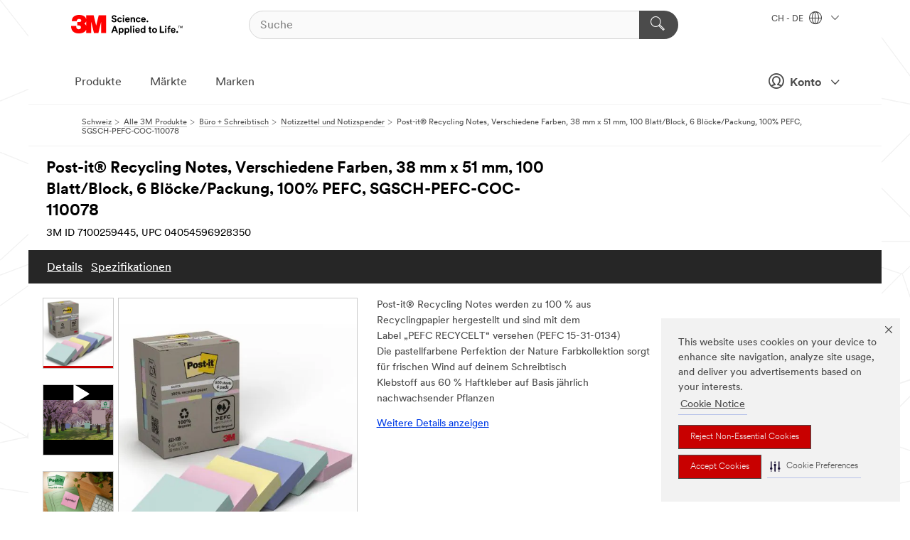

--- FILE ---
content_type: text/html; charset=UTF-8
request_url: https://www.3mschweiz.ch/3M/de_CH/p/d/v101336014/
body_size: 15936
content:
<!DOCTYPE html>
<html lang="de-CH">
 <head><meta http-equiv="X-UA-Compatible" content="IE=EDGE"><script type="text/javascript" src="https://cdn-prod.securiti.ai/consent/auto_blocking/0638aaa2-354a-44c0-a777-ea4db9f7bf8a/708a02a0-b324-47cf-859c-ce99d5d1ae68.js"></script><script>(function(){var s=document.createElement('script');s.src='https://cdn-prod.securiti.ai/consent/cookie-consent-sdk-loader.js';s.setAttribute('data-tenant-uuid', '0638aaa2-354a-44c0-a777-ea4db9f7bf8a');s.setAttribute('data-domain-uuid', '708a02a0-b324-47cf-859c-ce99d5d1ae68');s.setAttribute('data-backend-url', 'https://app.securiti.ai');s.setAttribute('data-skip-css', 'false');s.defer=true;var parent_node=document.head || document.body;parent_node.appendChild(s);})()</script><script src="https://tags.tiqcdn.com/utag/3m/redeploy-gdpr/prod/utag.sync.js"></script><script>if (typeof utag_data == 'undefined') utag_data = {};</script><style>.MMM--site-bd .mds-wrapper p{margin:0;}.mds-wrapper .mds-titleWithText_content--body p, .mds-wrapper .mds-stackableimages_container--content p, .mds-wrapper .mds-content-cards_grid_card_body .mds-font_body p, .mds-wrapper .mds-contentCTA_content--body p, .mds-wrapper .mds-accordion_content--text>p, .mds-wrapper .mds-tabs_items--content>div>p, .mds-wrapper .mds-verticaltabs_content--text>p{margin-bottom:15px;}.MMM--site-bd .mds-wrapper .mds-margin_large--bottom{margin-bottom: 20px;}.MMM--site-bd .mds-wrapper .mds-margin_large--top{margin-top: 20px;}.MMM--site-bd .mds-wrapper ol{margin:0;}.MMM--site-bd .mds-wrapper .mds-titleWithText_content--body ol, .MMM--site-bd .mds-wrapper .mds-titleWithText_content--body ul, .MMM--site-bd .mds-wrapper .mds-stackableimages_container--content ol, .MMM--site-bd .mds-wrapper .mds-stackableimages_container--content ul, .MMM--site-bd .mds-wrapper .mds-content-cards_grid_card_body .mds-font_body ol, .MMM--site-bd .mds-wrapper .mds-content-cards_grid_card_body .mds-font_body ul, .MMM--site-bd .mds-wrapper .mds-contentCTA_content--body ol, .MMM--site-bd .mds-wrapper .mds-contentCTA_content--body ul, .MMM--site-bd .mds-wrapper .mds-accordion_content--text>ol, .MMM--site-bd .mds-wrapper .mds-accordion_content--text>ul, .MMM--site-bd .mds-wrapper .mds-tabs_items--content>div>ol, .MMM--site-bd .mds-wrapper .mds-tabs_items--content>div>ul, .MMM--site-bd .mds-wrapper .mds-verticaltabs_content--text>ol, .MMM--site-bd .mds-wrapper .mds-verticaltabs_content--text>ul{padding-left: 22px;}</style>
<title>Post-it® Recycling Notes, Verschiedene Farben, 38 mm x 51 mm, 100 Blatt/Block, 6 Blöcke/Packung, 100% PEFC, SGSCH-PEFC-COC-110078 | 3M Schweiz</title>
  <meta charset="utf-8">
  <meta name="viewport" content="width=device-width, initial-scale=1.0">
<meta name="DCSext.Brand" content="Post-it">
<meta name="DCSext.Business" content="Consumer Business Group">
<meta name="DCSext.CDC" content="BJ">
<meta name="DCSext.Dimension_FUZE_Featured_Brands" content="Post-it">
<meta name="DCSext.Hierarchy" content="GPH10666">
<meta name="DCSext.SnapsPdp" content="Post-it® Recycling Notes, Verschiedene Farben, 38 mm x 51 mm, 100 Blatt/Block, 6 Blöcke/Packung, 100% PEFC, SGSCH-PEFC-COC-110078">
<meta name="DCSext.ewcd_url" content="Z6_79L2HO02KO3O10Q639V7L0A534 | Z6_79L2HO02KGK950QDQVV0FC9SE5">
<meta name="DCSext.locale" content="de_CH">
<meta name="DCSext.page" content="CORP_SNAPS_GPH_deCH">
<meta name="DCSext.platform" content="FUZE">
<meta name="DCSext.site" content="CORP_SNAPS_GPH">
<meta name="Discontinued" content="false">
<meta name="WT.cg_n" content="Product Detail Page">
<meta name="WT.dcsvid" content="">
<meta name="WT.pn_sku" content="7100259445">
<meta name="application-name" content="MMM-ext">
<meta name="baseurl" content="https://www.3mschweiz.ch/3M/de_CH/p/">
<meta name="dc_coverage" content="CH">
<meta name="description" content="Post-it® Recycling Notes werden zu 100 % aus Recyclingpapier und einem Klebstoff hergestellt, der zu 60 % aus Rohstoffen von einer jährlich nachwachsenden Pflanze besteht. Sie sind mit dem Label „PEFC RECYCELT“ versehen und stammen aus zertifizierten, erneuerbaren Quellen und nachhaltiger Forstwirtschaft.">
<meta name="entity.categoryId" content="GPH10666">
<meta name="format-detection" content="telephone=no">
<meta name="generatedBySNAPS" content="true">
<meta http-equiv="cleartype" content="on">
<meta http-equiv="format-detection" content="telephone=no">
<meta http-equiv="imagetoolbar" content="no">
<meta name="isChild" content="true">
<meta name="isParent" content="false">
<meta name="mmm_id" content="7100259445">
<meta name="mmmsite" content="CORP_SNAPS_GPH">
<meta name="og:description" content="Post-it® Recycling Notes werden zu 100 % aus Recyclingpapier und einem Klebstoff hergestellt, der zu 60 % aus Rohstoffen von einer jährlich nachwachsenden Pflanze besteht. Sie sind mit dem Label „PEFC RECYCELT“ versehen und stammen aus zertifizierten, erneuerbaren Quellen und nachhaltiger Forstwirtschaft.">
<meta name="og:image" content="https://multimedia.3m.com/mws/media/2605484J/post-it-recycled-notes-assorted-colours-38-mm-x-51-mm-100-sheets-pad-6-pads-pack-pntp.jpg">
<meta name="og:title" content="Post-it® Recycling Notes, Verschiedene Farben, 38 mm x 51 mm, 100 Blatt/Block, 6 Blöcke/Packung, 100% PEFC, SGSCH-PEFC-COC-110078">
<meta name="og:url" content="https://www.3mschweiz.ch/3M/de_CH/p/d/v101336014/">
<meta name="pageType" content="FuzeProductDetail">
<meta name="mmm:serp" content="https://www.3mschweiz.ch/3M/de_CH/p/d/v101336014/"/>
<link rel="canonical" href="https://www.3mschweiz.ch/3M/de_CH/p/d/v101336014/" /><!--  <PageMap><DataObject type="server"><Attribute name="node">fd-2 | WebSphere_Portal</Attribute>
<Attribute name="placeUniquename">CORP_SNAPS_GPH</Attribute>
<Attribute name="sitebreadcrumb">Z6_79L2HO02KGK950QDQVV0FC9SE5</Attribute>
<Attribute name="themeVersion">2025.12</Attribute>
<Attribute name="pageUniquename">CORP_SNAPS_GPH_deCH</Attribute>
</DataObject>
<DataObject type="page"><Attribute name="site">Z6_79L2HO02KO3O10Q639V7L0A534 | CORP_SNAPS_GPH</Attribute>
<Attribute name="currentpage">Z6_79L2HO02KGK950QDQVV0FC9SE5</Attribute>
<Attribute name="currentuniquename">CORP_SNAPS_GPH_deCH</Attribute>
</DataObject>
</PageMap> --><link rel="shortcut icon" type="image/ico" href="/favicon.ico" />
<link rel="apple-touch-icon-precomposed" sizes="57x57" href="/3m_theme_assets/themes/3MTheme/assets/images/unicorn/3M_Bookmark_Icon_57x57.png" />
<link rel="apple-touch-icon-precomposed" sizes="60x60" href="/3m_theme_assets/themes/3MTheme/assets/images/unicorn/3M_Bookmark_Icon_60x60.png" />
<link rel="apple-touch-icon-precomposed" sizes="72x72" href="/3m_theme_assets/themes/3MTheme/assets/images/unicorn/3M_Bookmark_Icon_72x72.png" />
<link rel="apple-touch-icon-precomposed" sizes="76x76" href="/3m_theme_assets/themes/3MTheme/assets/images/unicorn/3M_Bookmark_Icon_76x76.png" />
<link rel="apple-touch-icon-precomposed" sizes="114x114" href="/3m_theme_assets/themes/3MTheme/assets/images/unicorn/3M_Bookmark_Icon_114x114.png" />
<link rel="apple-touch-icon-precomposed" sizes="120x120" href="/3m_theme_assets/themes/3MTheme/assets/images/unicorn/3M_Bookmark_Icon_120x120.png" />
<link rel="apple-touch-icon-precomposed" sizes="144x144" href="/3m_theme_assets/themes/3MTheme/assets/images/unicorn/3M_Bookmark_Icon_144x144.png" />
<link rel="apple-touch-icon-precomposed" sizes="152x152" href="/3m_theme_assets/themes/3MTheme/assets/images/unicorn/3M_Bookmark_Icon_152x152.png" />
<link rel="apple-touch-icon-precomposed" sizes="180x180" href="/3m_theme_assets/themes/3MTheme/assets/images/unicorn/3M_Bookmark_Icon_180x180.png" />
<meta name="msapplication-TileColor" content="#ffffff" />
<meta name="msapplication-square70x70logo" content="/3m_theme_assets/themes/3MTheme/assets/images/unicorn/smalltile.png" />
<meta name="msapplication-square150x150logo" content="/3m_theme_assets/themes/3MTheme/assets/images/unicorn/mediumtile.png" />
<meta name="msapplication-wide310x150logo" content="/3m_theme_assets/themes/3MTheme/assets/images/unicorn/widetile.png" />
<meta name="msapplication-square310x310logo" content="/3m_theme_assets/themes/3MTheme/assets/images/unicorn/largetile.png" />
<link rel="stylesheet" href="/3m_theme_assets/themes/3MTheme/assets/css/build/phoenix.css?v=3.183.0" />
<link rel="stylesheet" href="/3m_theme_assets/themes/3MTheme/assets/css/unicorn-icons.css?v=3.183.0" />
<link rel="stylesheet" media="print" href="/3m_theme_assets/themes/3MTheme/assets/css/build/unicorn-print.css?v=3.183.0" />
<link rel="stylesheet" href="/3m_theme_assets/static/MDS/mammoth.css?v=3.183.0" />
<!--[if IE]><![endif]-->
<!--[if (IE 8)|(IE 7)]>
<script type="text/javascript">
document.getElementById("js-main_style").setAttribute("href", "");
</script>

<![endif]-->
<!--[if lte IE 6]><![endif]-->
<script type="text/javascript" src="/3m_theme_assets/themes/3MTheme/assets/scripts/mmmSettings.js"></script><link rel="stylesheet" href="/3m_theme_assets/themes/3MTheme/assets/css/build/gsn.css" />
<link rel="stylesheet" href="/3m_theme_assets/themes/3MTheme/assets/css/static/MyAccountDropdown/MyAccountDropdown.css" />


<script>(window.BOOMR_mq=window.BOOMR_mq||[]).push(["addVar",{"rua.upush":"false","rua.cpush":"false","rua.upre":"false","rua.cpre":"false","rua.uprl":"false","rua.cprl":"false","rua.cprf":"false","rua.trans":"","rua.cook":"false","rua.ims":"false","rua.ufprl":"false","rua.cfprl":"false","rua.isuxp":"false","rua.texp":"norulematch","rua.ceh":"false","rua.ueh":"false","rua.ieh.st":"0"}]);</script>
                              <script>!function(e){var n="https://s.go-mpulse.net/boomerang/";if("False"=="True")e.BOOMR_config=e.BOOMR_config||{},e.BOOMR_config.PageParams=e.BOOMR_config.PageParams||{},e.BOOMR_config.PageParams.pci=!0,n="https://s2.go-mpulse.net/boomerang/";if(window.BOOMR_API_key="UWRYR-C88R8-XEZDS-AZ97P-LXP2F",function(){function e(){if(!o){var e=document.createElement("script");e.id="boomr-scr-as",e.src=window.BOOMR.url,e.async=!0,i.parentNode.appendChild(e),o=!0}}function t(e){o=!0;var n,t,a,r,d=document,O=window;if(window.BOOMR.snippetMethod=e?"if":"i",t=function(e,n){var t=d.createElement("script");t.id=n||"boomr-if-as",t.src=window.BOOMR.url,BOOMR_lstart=(new Date).getTime(),e=e||d.body,e.appendChild(t)},!window.addEventListener&&window.attachEvent&&navigator.userAgent.match(/MSIE [67]\./))return window.BOOMR.snippetMethod="s",void t(i.parentNode,"boomr-async");a=document.createElement("IFRAME"),a.src="about:blank",a.title="",a.role="presentation",a.loading="eager",r=(a.frameElement||a).style,r.width=0,r.height=0,r.border=0,r.display="none",i.parentNode.appendChild(a);try{O=a.contentWindow,d=O.document.open()}catch(_){n=document.domain,a.src="javascript:var d=document.open();d.domain='"+n+"';void(0);",O=a.contentWindow,d=O.document.open()}if(n)d._boomrl=function(){this.domain=n,t()},d.write("<bo"+"dy onload='document._boomrl();'>");else if(O._boomrl=function(){t()},O.addEventListener)O.addEventListener("load",O._boomrl,!1);else if(O.attachEvent)O.attachEvent("onload",O._boomrl);d.close()}function a(e){window.BOOMR_onload=e&&e.timeStamp||(new Date).getTime()}if(!window.BOOMR||!window.BOOMR.version&&!window.BOOMR.snippetExecuted){window.BOOMR=window.BOOMR||{},window.BOOMR.snippetStart=(new Date).getTime(),window.BOOMR.snippetExecuted=!0,window.BOOMR.snippetVersion=12,window.BOOMR.url=n+"UWRYR-C88R8-XEZDS-AZ97P-LXP2F";var i=document.currentScript||document.getElementsByTagName("script")[0],o=!1,r=document.createElement("link");if(r.relList&&"function"==typeof r.relList.supports&&r.relList.supports("preload")&&"as"in r)window.BOOMR.snippetMethod="p",r.href=window.BOOMR.url,r.rel="preload",r.as="script",r.addEventListener("load",e),r.addEventListener("error",function(){t(!0)}),setTimeout(function(){if(!o)t(!0)},3e3),BOOMR_lstart=(new Date).getTime(),i.parentNode.appendChild(r);else t(!1);if(window.addEventListener)window.addEventListener("load",a,!1);else if(window.attachEvent)window.attachEvent("onload",a)}}(),"".length>0)if(e&&"performance"in e&&e.performance&&"function"==typeof e.performance.setResourceTimingBufferSize)e.performance.setResourceTimingBufferSize();!function(){if(BOOMR=e.BOOMR||{},BOOMR.plugins=BOOMR.plugins||{},!BOOMR.plugins.AK){var n=""=="true"?1:0,t="",a="aogpm7qxyzh3s2lms25a-f-e0ca0b4f1-clientnsv4-s.akamaihd.net",i="false"=="true"?2:1,o={"ak.v":"39","ak.cp":"832420","ak.ai":parseInt("281472",10),"ak.ol":"0","ak.cr":8,"ak.ipv":4,"ak.proto":"h2","ak.rid":"772acf3f","ak.r":47376,"ak.a2":n,"ak.m":"dscx","ak.n":"essl","ak.bpcip":"3.140.246.0","ak.cport":56398,"ak.gh":"23.200.85.101","ak.quicv":"","ak.tlsv":"tls1.3","ak.0rtt":"","ak.0rtt.ed":"","ak.csrc":"-","ak.acc":"","ak.t":"1768724154","ak.ak":"hOBiQwZUYzCg5VSAfCLimQ==s2mjR37qxXvHQVqstEYRKQdSUculC+XAWQ0QkFSYCMHgJC4eigW4Ge3Qldk6UaGYqxo335SKc9qo3uQXM+UUvBsNahEhGFtIwMA+CQ5Epf/dwliUGEZCmIx8ApzzpcJqsCJluDW/1N7F2rG/iQFlCV7ZTH6GMsG+Ih34J//jYqasUG2Cor785x3UDEkugFHrtNGrqa7Dh+2MH8FM1kbdOFgxrIeR9iDYhA7YZwy/HSoqSsFYmjY3BcOD0l9I873TRPqJI8vI3HxeMyclUzMZPflUItPS2hjPEnOQs93NhFjHvOb6WMJiQoFLaq2PbEd5Zl5dwqYTG19D4yR9AEco8q748vBEXUjh9d3IYXpP0EBXWqDWaebHh1bM8A6clqrhtmSq1MseRThDqtYKQRTGAHkr4w+u/2bQ2DSOc9qM60M=","ak.pv":"279","ak.dpoabenc":"","ak.tf":i};if(""!==t)o["ak.ruds"]=t;var r={i:!1,av:function(n){var t="http.initiator";if(n&&(!n[t]||"spa_hard"===n[t]))o["ak.feo"]=void 0!==e.aFeoApplied?1:0,BOOMR.addVar(o)},rv:function(){var e=["ak.bpcip","ak.cport","ak.cr","ak.csrc","ak.gh","ak.ipv","ak.m","ak.n","ak.ol","ak.proto","ak.quicv","ak.tlsv","ak.0rtt","ak.0rtt.ed","ak.r","ak.acc","ak.t","ak.tf"];BOOMR.removeVar(e)}};BOOMR.plugins.AK={akVars:o,akDNSPreFetchDomain:a,init:function(){if(!r.i){var e=BOOMR.subscribe;e("before_beacon",r.av,null,null),e("onbeacon",r.rv,null,null),r.i=!0}return this},is_complete:function(){return!0}}}}()}(window);</script></head>
<body class="MMM--bodyContain MMM--body_1440"><div class="MMM--skipMenu" id="top"><ul class="MMM--skipList"><li><a href="#js-gsnMenu">Wechseln zur CH Navigation</a></li><li><a href="#ssnMenu">Wechseln zur CORP_SNAPS_GPH Navigation</a></li><li><a href="#pageContent">Zum Seiteninhalt</a></li><li><a href="#js-searchBar">Zur Suche</a></li><li><a href="#help--links">Zum Kontakt</a></li><li><a href="/3M/de_CH/unternehmen-alpine/site-map/">Zur Sitemap</a></li></ul>
</div>

    <div id="js-bodyWrapper" class="MMM--themeWrapper">
        <div class="m-dropdown-list_overlay"></div>
    <nav class="m-nav">      
      <div class="is-header_container h-fitWidth m-header_container">
        <div class="m-header">          
          <a href="/3M/de_CH/unternehmen-alpine/" aria-label="3M Logo - Opens in a new window" class="is-3MLogo m-header_logo l-smallMarginRight h-linkNoUnderline l-centerVertically" title="3M in der Schweiz">
            <img class="h-onDesktop m-header_logoImg" src="/3m_theme_assets/themes/3MTheme/assets/images/unicorn/Logo.svg" alt="3M Logo" />
            <img class="h-notOnDesktop l-img" src="/3m_theme_assets/themes/3MTheme/assets/images/unicorn/Logo_mobile.png" alt="3M Logo" />
          </a>                          

          

<div class="m-header_search l-smallMarginRight">
  <form class="h-fitHeight" id="typeahead-root" action="/3M/de_CH/p/">
    <input id="js-searchBar" class="m-header_searchbar h-fitWidth h-fitHeight l-centerVertically is-searchbar" name="Ntt" type="search" placeholder="Suche" aria-label="Suche">
    <button class="m-header_searchbutton" type="submit" value="Suche" aria-label="Suche">
      <i class="MMM--icn MMM--icn_search color--white"></i>
    </button>
  </form>
</div>


          <div style="display: inline-block" class="h-notOnDesktop">
            <div class="m-header_menu l-centerVertically h-notOnDesktop">
              <a href="#" class="h-linkNoUnderline link--dark is-header_menuLink is-collapsed m-header_menuLink" aria-haspopup="true" aria-controls="navOptions" aria-label="Öffnen Sie die Navigation" data-openlabel="Öffnen Sie die Navigation" data-closelabel="Schliessen">
                <i class="MMM--icn MMM--icn_hamburgerMenu is-header_menuIcon m-header_menuIcn"></i>
              </a>
              <i class="MMM--icn MMM--icn_close link--dark m-header_hiddenIcn m-header_menuIcn"></i>
            </div>
          </div>
          <div class="m-header--fix"></div>
        </div>
                
        
        <div class="m-header-madbar h-notOnDesktop">
          <div class="MAD-Bar">
            <div class="m-account mad-section">
              
              <a href="#" role="button" class="m-btn m-btn--free font--size m-navbar_loginBtn m-navbar_profileBtn link--dark is-header_madSI is-closed is-signInToggle" target="_self">
                <i class="MMM--icn MMM--icn_userHollow large-icn"></i>
                Konto
                <i class="MMM--icn MMM--icn_down_arrow mad-barSI-arrow"></i>
              </a>
              
            </div>
          </div>
        </div>
                
        <div class="m-header_overlay"></div>
        
        <!-- Profile Management Pop-Up -->
              <div class="m-navbar m-navbar-noStyle">
               <div class=" is-signInPopUp h-hidden">
                <div class="m-navbar_signInPopup font--standard mad-menu-container" aria-modal="true">                           
                  
                  <div class="signIn-linkBox">
                    <a href="https://order.3m.com/store/bComSwitzerlandSite/de_CH/login">Bei 3M bCom anmelden</a>
                  </div>
                </div> 
               </div> 
              </div>            
            

        <div class="is-dropdown h-hidden m-navbar_container">
          <div class="m-navbar_overlay h-fitHeight h-notOnMobile is-overlay h-notOnDesktop"></div>
          <div class="m-navbar">
            <div class="m-navbar_level-1 js-navbar_level-1">

              
	          <div class="m-navbar_login m-navbar_loginProfile h-notOnMobile h-notOnTablet h-onDesktop">
              <div class="mad-section">
                <a href="#" class="m-btn m-btn--free font--size m-navbar_loginBtn m-navbar_signInBtn link--dark is-signInToggle is-header_madDesktopSI">
                  <i class="MMM--icn MMM--icn_userHollow l-centerVertically large-icn" style="padding-left: 10px; font-weight: bold;"></i>
                  Konto
                  <i class="MMM--icn mad-barSI-arrow MMM--icn_down_arrow" style="padding-left: 10px; font-size: 11px;"></i>
                </a>
              </div>
            </div>
 
              <div class="m-navbar_localization l-centerVertically">
                <a href="#" class="link--dark l-centerVertically is-localeToggle">CH - DE
                  <i class="MMM--icn MMM--icn_localizationGlobe l-centerVertically m-navbar_localGlobe" style="padding-left: 5px;"></i>
                  <i class="MMM--icn MMM--icn_down_arrow h-onDesktop" style="padding-left: 10px; font-size: 11px;"></i></a>
              </div>
              <div id="js-gsnMenu" class="m-navbar_nav">

                
<ul id="navOptions" role="menubar">
<li class="m-navbar_listItem">
        <a href="#" id="navbar_link-products" class="is-navbar_link m-navbar_link" aria-haspopup="true" aria-expanded="false">Produkte</a>
      </li><li class="m-navbar_listItem">
        <a href="#" id="navbar_link-industries" class="is-navbar_link m-navbar_link" aria-haspopup="true" aria-expanded="false">Märkte</a>
      </li><li class="m-navbar_listItem">
          <a href="/3M/de_CH/unternehmen-alpine/our-brands/" class="m-navbar_link">Marken</a>
        </li>
        
</ul>
<div class="m-navbar_localOverlay is-localePopUp h-hidden">
  <div class="m-navbar_localPopup m-navbar_popup font--standard" aria-modal="true" role="dialog" aria-label="language switcher dialog">
    <button
      class="m-navbar-localClose m-btn--close color--silver is-close h-notOnDesktop"
      aria-label="Schliessen"><i class="MMM--icn MMM--icn_close"></i></button>
    <div class="font--standard m-navbar_popupTitle">3M in der Schweiz</div>
    <form>
      <div class="font--standard m-navbar_popupOptions"><input type="radio" name="locale" value="/3M/de_CH/p/" id="locale-ch-de" class="m-radioInput" checked>
      	    <label class="m-radioInput_label" for="locale-ch-de">Deutsch - DE</label><br><input type="radio" name="locale" value="https://www.3msuisse.ch/3M/fr_CH/p/" id="locale-ch-fr" class="m-radioInput">
      	    <label class="m-radioInput_label" for="locale-ch-fr">Fran&ccedil;ais - FR</label><br></div>
      <a href="https://www.3m.com/3M/en_US/select-location/" aria-label="Change 3M Location" class="link">Change 3M Location</a>
      <button type="submit" value="Einreichen" class="m-btn m-btn--red m-navbar_localeSave is-saveLocale">Speichern</button>
    </form>
  </div>
  <div class="m-overlay h-onDesktop is-close"></div>
</div>
              </div>
            </div>

            <div class="m-dropdown-list js-navbar_level-2">

              <!-- Dropdown Lists Header -->
<div class="m-dropdown-list_header">
  <button class="m-dropdown-list_backBtn js-dropdown-list_backBtn">
    <i class="MMM--icn MMM--icn_lt2"></i>
  </button>
  <div class="m-dropdown-list_title">
<label id="dropdown-list_products-title">Produkte</label>
      <label id="dropdown-list_industries-title">Märkte</label>
      
  </div>
</div><!-- End of the dropdown list header --><ul id="products-list" class="l-dropdown-list_container" role="menu" aria-hidden="true"><li class="l-dropdown-list" role="menuitem">
      <a href="/3M/de_CH/p/c/advanced-materials/" aria-label="Advanced Materials" class="isInside MMM--basicLink">
        Advanced Materials
      </a>
    </li><li class="l-dropdown-list" role="menuitem">
      <a href="/3M/de_CH/p/c/automobil/" aria-label="Auto- und Montageteile" class="isInside MMM--basicLink">
        Auto- und Montageteile
      </a>
    </li><li class="l-dropdown-list" role="menuitem">
      <a href="/3M/de_CH/p/c/beschichtungen/" aria-label="Beschichtungen" class="isInside MMM--basicLink">
        Beschichtungen
      </a>
    </li><li class="l-dropdown-list" role="menuitem">
      <a href="/3M/de_CH/p/c/beschilderung-und-kennzeichnung/" aria-label="Beschilderung und Kennzeichnung" class="isInside MMM--basicLink">
        Beschilderung und Kennzeichnung
      </a>
    </li><li class="l-dropdown-list" role="menuitem">
      <a href="/3M/de_CH/p/c/buro-schreibtisch/" aria-label="Büro + Schreibtisch" class="isInside MMM--basicLink">
        Büro + Schreibtisch
      </a>
    </li><li class="l-dropdown-list" role="menuitem">
      <a href="/3M/de_CH/p/c/elektrisches-zubehor/" aria-label="Elektrisches Zubehör" class="isInside MMM--basicLink">
        Elektrisches Zubehör
      </a>
    </li><li class="l-dropdown-list" role="menuitem">
      <a href="/3M/de_CH/p/c/elektronikbauteile/" aria-label="Elektronikbauteile" class="isInside MMM--basicLink">
        Elektronikbauteile
      </a>
    </li><li class="l-dropdown-list" role="menuitem">
      <a href="/3M/de_CH/p/c/etiketten/" aria-label="Etiketten" class="isInside MMM--basicLink">
        Etiketten
      </a>
    </li><li class="l-dropdown-list" role="menuitem">
      <a href="/3M/de_CH/p/c/folien/" aria-label="Folien" class="isInside MMM--basicLink">
        Folien
      </a>
    </li><li class="l-dropdown-list" role="menuitem">
      <a href="/3M/de_CH/p/c/haushalt/" aria-label="Haushalt" class="isInside MMM--basicLink">
        Haushalt
      </a>
    </li><li class="l-dropdown-list" role="menuitem">
      <a href="/3M/de_CH/p/c/isolation/" aria-label="Isolation" class="isInside MMM--basicLink">
        Isolation
      </a>
    </li><li class="l-dropdown-list" role="menuitem">
      <a href="/3M/de_CH/p/c/klebebander/" aria-label="Klebebänder" class="isInside MMM--basicLink">
        Klebebänder
      </a>
    </li><li class="l-dropdown-list" role="menuitem">
      <a href="/3M/de_CH/p/c/klebstoffe/" aria-label="Klebestoffe, Dichtmassen und Füllstoffe" class="isInside MMM--basicLink">
        Klebestoffe, Dichtmassen und Füllstoffe
      </a>
    </li><li class="l-dropdown-list" role="menuitem">
      <a href="/3M/de_CH/p/c/medizinisch/" aria-label="Medizinisch" class="isInside MMM--basicLink">
        Medizinisch
      </a>
    </li><li class="l-dropdown-list" role="menuitem">
      <a href="/3M/de_CH/p/c/personliche-schutzausrustung/" aria-label="Persönliche Schutzausrüstung" class="isInside MMM--basicLink">
        Persönliche Schutzausrüstung
      </a>
    </li><li class="l-dropdown-list" role="menuitem">
      <a href="/3M/de_CH/p/c/prozesshilfen-applikationshilfen/" aria-label="Prozesshilfen &amp; Applikationshilfen" class="isInside MMM--basicLink">
        Prozesshilfen &amp; Applikationshilfen
      </a>
    </li><li class="l-dropdown-list" role="menuitem">
      <a href="/3M/de_CH/p/c/reinigungszubehor/" aria-label="Reinigungszubehör" class="isInside MMM--basicLink">
        Reinigungszubehör
      </a>
    </li><li class="l-dropdown-list" role="menuitem">
      <a href="/3M/de_CH/p/c/schleifmittel/" aria-label="Schleifmittel" class="isInside MMM--basicLink">
        Schleifmittel
      </a>
    </li><li class="l-dropdown-list" role="menuitem">
      <a href="/3M/de_CH/p/c/schleifpasten-und-polituren/" aria-label="Schleifpasten und Polituren" class="isInside MMM--basicLink">
        Schleifpasten und Polituren
      </a>
    </li><li class="l-dropdown-list" role="menuitem">
      <a href="/3M/de_CH/p/c/schmiermittel/" aria-label="Schmiermittel" class="isInside MMM--basicLink">
        Schmiermittel
      </a>
    </li><li class="l-dropdown-list_last-item" role="menuitem"><a class="l-dropdown-list_view-all-products" href="/3M/de_CH/p/">Alle Produkte anzeigen</a>     
      <button class="m-btn js-backtoTopBtn">
        <i class="MMM--icn MMM--icn_arrowUp"></i>
      </button>
    </li></ul>
<ul id="industries-list" class="l-dropdown-list_container" role="menu" aria-hidden="true"><li class="l-dropdown-list" role="menuitem">
      <a href="/3M/de_CH/architektur-bau-alpine/" aria-label="Architektur und Bau" class="MMM--basicLink">
        Architektur und Bau
      </a>
    </li><li class="l-dropdown-list" role="menuitem">
      <a href="/3M/de_CH/elektronik-alpine/" aria-label="Elektronik" class="MMM--basicLink">
        Elektronik
      </a>
    </li><li class="l-dropdown-list" role="menuitem">
      <a href="/3M/de_CH/energie-alpine/" aria-label="Energie" class="MMM--basicLink">
        Energie
      </a>
    </li><li class="l-dropdown-list" role="menuitem">
      <a href="/3M/de_CH/gewerbe-handel-alpine/" aria-label="Gewerbe und Handel" class="MMM--basicLink">
        Gewerbe und Handel
      </a>
    </li><li class="l-dropdown-list" role="menuitem">
      <a href="/3M/de_CH/privatkunden-alpine/" aria-label="Produkte für den Privatkunden" class="MMM--basicLink">
        Produkte für den Privatkunden
      </a>
    </li><li class="l-dropdown-list" role="menuitem">
      <a href="/3M/de_CH/produktion-verarbeitung-alpine/" aria-label="Produktion und Verarbeitung" class="MMM--basicLink">
        Produktion und Verarbeitung
      </a>
    </li><li class="l-dropdown-list" role="menuitem">
      <a href="/3M/de_CH/sicherheit-alpine/" aria-label="Sicherheit" class="MMM--basicLink">
        Sicherheit
      </a>
    </li><li class="l-dropdown-list" role="menuitem">
      <a href="/3M/de_CH/transport-verkehr-alpine/" aria-label="Transport und Verkehr" class="MMM--basicLink">
        Transport und Verkehr
      </a>
    </li><li class="l-dropdown-list" role="menuitem">
      <a href="/3M/de_CH/automotive-alpine/" aria-label="Transportindustrie" class="MMM--basicLink">
        Transportindustrie
      </a>
    </li><div class="l-dropdown-list_industries-image">
      <img class="img img_stretch mix-MMM--img_fancy" src="https://multimedia.3m.com/mws/media/1812021O/industry-feature-image.png" alt="Ein Autofabrikarbeiter, der die Autoproduktionslinie inspiziert.">
      <p>Bei 3M entdecken und innovieren wir in nahezu jeder Branche, um Probleme auf der ganzen Welt zu lösen.</p>
    </div></ul>


            </div>            
          </div>
        </div>
      </div>
    </nav>
    <div class="m-navbar_profileOverlay is-profileToggle is-close h-hidden"></div>
    <div class="m-navbar_signInOverlay m-overlay is-signInToggle is-close h-hidden"></div>
<div class="MMM--site-bd">
  <div class="MMM--grids" id="pageContent">
  <div class="MMM--siteNav">
  <div class="MMM--breadcrumbs_theme">
  <ol class="MMM--breadcrumbs-list" itemscope itemtype="https://schema.org/BreadcrumbList"><li itemprop="itemListElement" itemscope itemtype="https://schema.org/ListItem"><a href="/3M/de_CH/unternehmen-alpine/" itemprop="item"><span itemprop="name">Schweiz</span></a><i class="MMM--icn MMM--icn_breadcrumb"></i>
          <meta itemprop="position" content="1" /></li><li itemprop="itemListElement" itemscope itemtype="https://schema.org/ListItem"><a href="/3M/de_CH/p/" itemprop="item"><span itemprop="name">Alle 3M Produkte</span></a><i class="MMM--icn MMM--icn_breadcrumb"></i>
          <meta itemprop="position" content="2" /></li><li itemprop="itemListElement" itemscope itemtype="https://schema.org/ListItem"><a href="https://www.3mschweiz.ch/3M/de_CH/p/c/buro-schreibtisch/" itemprop="item"><span itemprop="name">Büro + Schreibtisch</span></a><i class="MMM--icn MMM--icn_breadcrumb"></i>
          <meta itemprop="position" content="3" /></li><li itemprop="itemListElement" itemscope itemtype="https://schema.org/ListItem"><a href="https://www.3mschweiz.ch/3M/de_CH/p/c/buro-schreibtisch/notizzettel-und-notizspender/" itemprop="item"><span itemprop="name">Notizzettel und Notizspender</span></a><i class="MMM--icn MMM--icn_breadcrumb"></i>
          <meta itemprop="position" content="4" /></li><li itemprop="itemListElement" itemscope itemtype="https://schema.org/ListItem"><span itemprop="name">Post-it® Recycling Notes, Verschiedene Farben, 38 mm x 51 mm, 100 Blatt/Block, 6 Blöcke/Packung, 100% PEFC, SGSCH-PEFC-COC-110078</span><link itemprop="url" href="#"><meta itemprop="position" content="5" /></li></ol>
  
</div>

        </div><div class="hiddenWidgetsDiv">
	<!-- widgets in this container are hidden in the UI by default -->
	<div class='component-container ibmDndRow hiddenWidgetsContainer id-Z7_79L2HO02KGK950QDQVV0FC9SU2' name='ibmHiddenWidgets' ></div><div style="clear:both"></div>
</div>

<div class="MMM--grids">
  <div class='component-container MMM--grids-col_single MMM--grids-col ibmDndColumn id-Z7_79L2HO02KGK950QDQVV0FC9SU6' name='ibmMainContainer' ><div class='component-control id-Z7_79L2HO02KO9AD0QDBSENAGK946' ><span id="Z7_79L2HO02KO9AD0QDBSENAGK946"></span><html><head><meta name="viewport" content="width=device-width"/><script>window.__INITIAL_DATA = {"isParent":false,"productDetails":{"hasMoreOptions":false,"imageUrl":"https://multimedia.3m.com/mws/media/2605484J/post-it-recycled-notes-assorted-colours-38-mm-x-51-mm-100-sheets-pad-6-pads-pack-pntp.jpg","altText":"post-it-notes-100-recycled-653-1gb-pntp.tif","name":"Post-it® Recycling Notes, Verschiedene Farben, 38 mm x 51 mm, 100 Blatt/Block, 6 Blöcke/Packung, 100% PEFC, SGSCH-PEFC-COC-110078","stockNumber":"7100259445","originalMmmid":"7100259445","previousStockNumber":"UU011488523","upc":"04054596928350","catalogNumber":"653-1GB","shortDescription":"Post-it® Recycling Notes werden zu 100 % aus Recyclingpapier und einem Klebstoff hergestellt, der zu 60 % aus Rohstoffen von einer jährlich nachwachsenden Pflanze besteht. Sie sind mit dem Label „PEFC RECYCELT“ versehen und stammen aus zertifizierten, erneuerbaren Quellen und nachhaltiger Forstwirtschaft.","longDescription":"[base64]","divisionName":"Consumer Business Group","divisionCode":"BJ","childrenUpc":["4054596928367","4054596928343","04054596928343","4054596928350","04054596928367"],"categoryId":"GPH10666","industryId":"","canonical":"https://www.3mschweiz.ch/3M/de_CH/p/d/v101336014/","owningSiteUniqueName":["CORP_FUZEExp_ALP"],"discontinued":false},"benefits":["Post-it® Recycling Notes werden zu 100 % aus Recyclingpapier hergestellt und sind mit dem Label „PEFC RECYCELT“ versehen (PEFC 15-31-0134)","Die pastellfarbene Perfektion der Nature Farbkollektion sorgt für frischen Wind auf deinem Schreibtisch","Klebstoff aus 60 % Haftkleber auf Basis jährlich nachwachsender Pflanzen","Nach dem Öffnen kannst du die Vorratspackung zur Aufbewahrung der Haftnotizen verwenden","Lade die kostenlose Post-it® App herunter, um deine Arbeit sofort aufzuzeichnen, zu speichern und deine Notizen direkt mit deinem Team zu teilen"],"classificationAttributes":[{"label":"Abroller","identifier":"ntbb9911gq","values":["Nein"],"assignment":"techspec"},{"label":"Blatt pro Block","identifier":"attrg112","values":["100 "],"assignment":"marketing"},{"label":"Ecolabel 1","identifier":"n1ry9jj8kxskho","values":["PEFC"],"assignment":"marketing"},{"label":"Ecolabel 1 Lizenznr","identifier":"n521x3qhek971","values":["15-31-0134"],"assignment":"marketing"},{"label":"Form","identifier":"da_7kb1s6pn16","values":["rechteckig"],"assignment":"techspec"},{"label":"Genehmigte Umweltmarketingaussage (EMC)","identifier":"attrh1390","values":["Post-it® Recycling Notes werden zu 100 % aus Recyclingpapier und einem Klebstoff hergestellt, der zu 60 % aus Rohstoffen von einer jährlich nachwachsenden Pflanze besteht. Sie sind mit dem Label „PEFC RECYCELT“ versehen und stammen aus zertifizierten, erneuerbaren Quellen und nachhaltiger Forstwirtschaft."],"assignment":"regulatory"},{"label":"Gesamtbreite (metrisch)","identifier":"attrh776","values":["38 mm"],"assignment":"techspec_dimensions"},{"label":"Gesamtlänge (metrisch)","identifier":"attrh778","values":["51 mm"],"assignment":"techspec_dimensions"},{"label":"Katalognummer","identifier":"attrr14","values":["653-1GB"],"assignment":"marketing"},{"label":"Liniert","identifier":"ld8p79k704","values":["Nein"],"assignment":"techspec"},{"label":"Marken","identifier":"brand0","values":["Post-it®"]},{"label":"Material","identifier":"gsgkfcr6qh","values":["Recycling-Papier"],"assignment":"techspec"},{"label":"Nennmaß (Metrisch)","identifier":"attrh1466","values":["38.0 mm X 51.0 mm"],"assignment":"techspec_dimensions"},{"label":"Packungsinhalt","identifier":"pcm4ckn55x","values":["6 Blöcke/Packung"],"assignment":"packaging"},{"label":"Produktfarbe","identifier":"attra1798","values":["Pink","Gelb","grün","blau"],"assignment":"techspec"},{"label":"Produkttyp","identifier":"f6kktw629s","values":["Recycling Notes"],"assignment":"techspec"},{"label":"Umweltfreundliche Merkmale","identifier":"attra1582","values":["SGSCH-PEFC-COC-110078"],"assignment":"techspec"}],"breadCrumb":[{"value":"Alle Produkte","removeUrl":"https://www.3mschweiz.ch/3M/de_CH/p/","gphId":"GPH19999"},{"value":"Büro + Schreibtisch","removeUrl":"https://www.3mschweiz.ch/3M/de_CH/p/c/buro-schreibtisch/","gphId":"GPH10005"},{"value":"Notizzettel und Notizspender","removeUrl":"https://www.3mschweiz.ch/3M/de_CH/p/c/buro-schreibtisch/notizzettel-und-notizspender/","gphId":"GPH10666"},{"value":"Post-it® Recycling Notes, Verschiedene Farben, 38 mm x 51 mm, 100 Blatt/Block, 6 Blöcke/Packung, 100% PEFC, SGSCH-PEFC-COC-110078"}],"media":[{"url":"https://multimedia.3m.com/mws/media/2605484J/post-it-recycled-notes-assorted-colours-38-mm-x-51-mm-100-sheets-pad-6-pads-pack-pntp.jpg","altText":"post-it-notes-100-recycled-653-1gb-pntp.tif","usageCode":"main_image"},{"usageCode":"video","videoPlayerListId":"1849395318849321973","videoPlayerId":"3259523391001","videoPlayerType":"Playlist"},{"url":"https://multimedia.3m.com/mws/media/2012797J/J.jpg","urlPattern":"https://multimedia.3m.com/mws/media/2012797<R>/J.jpg","mimeType":"image/jpeg","altText":"Post-it-Recycled-Color-Notes-X-wrapped-Enhanced-Application-Image-de-DE-01_R1.jpg","usageCode":"8","dmrId":"2012797"},{"url":"https://multimedia.3m.com/mws/media/2012809J/J.jpg","urlPattern":"https://multimedia.3m.com/mws/media/2012809<R>/J.jpg","mimeType":"image/jpeg","altText":"Post-it-Recycled-Color-Notes-X-wrapped-Enhanced-Application-Image-de-DE-03_R1.jpg","usageCode":"8","dmrId":"2012809"}],"mediaMore":true,"moreOptions":{"baseId":"7100259445","terminalCategory":"GPH10666","totalSelected":1,"childHasCcSubId":false,"displayTable":false},"mediaOffset":2,"mediaMoreCount":11,"ctaInfo":{"ccSubId":"1470","ccTemplatedID":"emjo9gg796_7541ec30-33d4-11eb-987a-25087ad49e2c103"},"replacement":{"discontinued":false,"is_product_new":false},"keywords":[],"translations":{"play":"Wiedergabe","viewBuyingOptions":"Kaufoptionen anzeigen","techDataSheet":"Technisches Datenblatt","clearAll":"Alle löschen","chatUnavailable":"Chat ist nicht verfügbar","plusXMore":"+ # weitere","userInstructions":"Gebrauchsanleitung","price":"Preis","faq":"Hilfe","options":"Optionen","whereToBuy":"Bezugsquellen","legalDisclaimer":"Rechtliche Hinweise","viewLegalDisclaimer":"Rechtliche Hinweise anzeigen","productOptions":"Produktoptionen","clickTapZoom":"Zum Vergrößern klicken oder tippen","replacedBy":"Ersetzt durch","upc":"UPC","hoverImageZoom":"Zum Vergrößern Mauszeiger über das Bild bewegen","thankYouMessage":"Our Goal is to respond to your request within 24 hours. Some questions, however, may need further investigation to provide you with appropriate response.","viewMoreDetails":"Weitere Details anzeigen","notApplicable":"Unzutreffend","productNameID":"Produktname und IDs","recentlyViewed":"Zuletzt angesehen","supportDescription":"Benötigen Sie Hilfe bei der Auswahl des richtigen Produkts für Ihre Anwendung? Kontaktieren Sie uns, wenn Sie Rat zu Produkten, Techniken oder Anwendungen benötigen oder mit einem technischen Spezialisten von 3M zusammenarbeiten möchten {#}","showMore":"Mehr anzeigen","frequentBoughtTogether":"Häufig zusammen gekauft","emailRequired":"Enter your email address","allResults":"Alle Ergebnisse","lastName":"Last name (optional)","dragSpin":"Zum Drehen ziehen","stockNumber":"Bestandsnummer#","loveToHearFeedback":"Wir würden uns freuen, von Ihnen zu hören. Bitte geben Sie uns Feedback, da wir stets darin bemüht sind, unsere Erfahrungen zu verbessern. ","dimensionsClassifications":"Abmessungen und Klassifikationen ","disclaimerURL":"https://www.3m.com/3M/en_US/company-us/privacy-policy/","nsn":"NSN","availability":"Verfügbarkeit","matching":"passend","products":"Produkte","customerReviews":"Kundenbewertungen","disclaimerOpening":"The information you provide on this Contact Us form will be used to respond to your request and as further described in our","pageTop":"Zum Seitenanfang","close":"Schließen","product":"Produkt","more":"Mehr","messageUsHeader":"Ihre Nachricht an uns","change":"Ändern","viewAllProductOptions":"Alle X Produktoptionen anzeigen","highlights":"Eigenschaften","safetyDataSheet":"Sicherheitsdatenblatt","specificationsAlternate":"Typische Eigenschaften","emailAddressRetype":"Retype your email address","frequentlyViewedResources":"Häufig angezeigte Ressourcen","partNumber":"Artikelnummer","selectProductOptionsForIDs":"Produktoptionen für IDs auswählen","open":"Öffnen","invalidEmailAddress":"Ungültige E-Mail-Adresse","country":"3M Schweiz","thankYouHeader":"Thank you for contacting 3M","documentNumber":"Document Number","relatedProducts":"Ähnliche Produkte","threeSixtySpin":"360","specifications":"Spezifikationen","closeSection":"Diesen Abschnitt schließen","emailAddress":"Email address","similarProducts":"Ähnliche Produkte","emailAddressFailure":"Email addresses do not match","reviews":"Bewertungen","learnWTB":"Bezugsquellen","supportTitle":"Setzen Sie sich mit uns in Verbindung. Wir sind hier, um zu helfen.","details":"Details","all":"All","frequentlyBoughtTogetherTemp":"Häufig zusammen gekauft","messageUsIntro":"We welcome your questions and comments about 3M Products and only use the information you provide to respond to your message.","loadMore":"Mehr Inhalte laden","less":"Weniger","productNumber":"3M Produktnummer","done":"Done","selectOptionsTooltip":"Produktoptionen auswählen ","firstName":"First name (optional)","requiredProductsZone":"Benötigte Produkte","helpMakeBetter":"Helfen Sie uns dabei, unsere Website zu verbessern","optionsAvailable":"Verfügbare Optionen","support":"Support","viewAllResources":"Alle Ressourcen anzeigen","next":"Weiter","submit":"Submit","disclaimerClosing":"Please be aware that this information (including the original and the subsequent reply) may be transferred to a server located in the U.S. for metrics and storage. If you do not consent to this use of your personal information, please do not use the Contact Us system.","chatLive":"Chat ist live","priceList":"Preisliste","wtbUnavailable":"No distributors available","messageDetails":"Please be as detailed as possible:","of":"von","showingOfProducts":"X von X Produkten werden angezeigt","suggestedApplications":"Vorgeschlagene Anwendungen","relatedProductsTemp":"Verwandte Produkte","changeOptions":"Optionen ändern","ajaxError":"AJAX error","resources":"Dokumente","discontinued":"Nicht mehr lieferbar","message":"Message","sendFeedback":"Feedback senden","messageRequired":"Please provide a message.","disclaimerPunctuation":".","disclaimerLinkText":"Internet Privacy Policy","currentProduct":"Aktuelles Produkt"},"highlightRichContent":false,"disableRichContent":false,"richContent":{},"disclaimerInfo":{},"displayController":{"showReviews":false,"showSupport":false,"showDetails":true,"showResources":false,"showRequiredProducts":false,"relatedProducts":false,"showDisclaimerInfo":false,"similarProducts":false,"classificationAttributes":true},"secondaryPageTitle":"","primaryPageTitle":"Post-it® Recycling Notes, Verschiedene Farben, 38 mm x 51 mm, 100 Blatt/Block, 6 Blöcke/Packung, 100% PEFC, SGSCH-PEFC-COC-110078","canonicalUrl":"https://www.3mschweiz.ch/3M/de_CH/p/d/v101336014/","locale":"de_CH","uniqueName":"CORP_SNAPS_GPH_deCH","brandedSite":"","endpoints":{"snapServerUrl":"https://www.3mschweiz.ch/snaps2/","moreResources":"https://www.3mschweiz.ch/snaps2/api/pdp/moreResources/https/www.3mschweiz.ch/3M/de_CH/p/d/v101336014","moreMedia":"https://www.3mschweiz.ch/snaps2/api/pdp/moreMedia/https/www.3mschweiz.ch/3M/de_CH/p/d/v101336014","moreRelatedProducts":"https://www.3mschweiz.ch/snaps2/api/pdp/moreRelatedProducts/https/www.3mschweiz.ch/3M/de_CH/p/d/v101336014","productOptions":"https://www.3mschweiz.ch/snaps2/api/pdp/productOptions/https/www.3mschweiz.ch/3M/de_CH/p/v101336014","similarProductsCompare":"https://www.3mschweiz.ch/snaps2/api/compare/https/www.3mschweiz.ch/3M/de_CH/p/d/","moreRequiredProducts":"https://www.3mschweiz.ch/snaps2/api/pdp/moreRequiredProducts/https/www.3mschweiz.ch/3M/de_CH/p/d/v101336014"},"pageKey":"d","fuzeRequest":true}
</script><style>#SNAPS2_root{visibility: hidden;opacity: 0;} 
 </style>
<script>(window.BOOMR_mq=window.BOOMR_mq||[]).push(["addVar",{"rua.upush":"false","rua.cpush":"false","rua.upre":"false","rua.cpre":"false","rua.uprl":"false","rua.cprl":"false","rua.cprf":"false","rua.trans":"","rua.cook":"false","rua.ims":"false","rua.ufprl":"false","rua.cfprl":"false","rua.isuxp":"false","rua.texp":"norulematch","rua.ceh":"false","rua.ueh":"false","rua.ieh.st":"0"}]);</script>
                              <script>!function(e){var n="https://s.go-mpulse.net/boomerang/";if("False"=="True")e.BOOMR_config=e.BOOMR_config||{},e.BOOMR_config.PageParams=e.BOOMR_config.PageParams||{},e.BOOMR_config.PageParams.pci=!0,n="https://s2.go-mpulse.net/boomerang/";if(window.BOOMR_API_key="UWRYR-C88R8-XEZDS-AZ97P-LXP2F",function(){function e(){if(!o){var e=document.createElement("script");e.id="boomr-scr-as",e.src=window.BOOMR.url,e.async=!0,i.parentNode.appendChild(e),o=!0}}function t(e){o=!0;var n,t,a,r,d=document,O=window;if(window.BOOMR.snippetMethod=e?"if":"i",t=function(e,n){var t=d.createElement("script");t.id=n||"boomr-if-as",t.src=window.BOOMR.url,BOOMR_lstart=(new Date).getTime(),e=e||d.body,e.appendChild(t)},!window.addEventListener&&window.attachEvent&&navigator.userAgent.match(/MSIE [67]\./))return window.BOOMR.snippetMethod="s",void t(i.parentNode,"boomr-async");a=document.createElement("IFRAME"),a.src="about:blank",a.title="",a.role="presentation",a.loading="eager",r=(a.frameElement||a).style,r.width=0,r.height=0,r.border=0,r.display="none",i.parentNode.appendChild(a);try{O=a.contentWindow,d=O.document.open()}catch(_){n=document.domain,a.src="javascript:var d=document.open();d.domain='"+n+"';void(0);",O=a.contentWindow,d=O.document.open()}if(n)d._boomrl=function(){this.domain=n,t()},d.write("<bo"+"dy onload='document._boomrl();'>");else if(O._boomrl=function(){t()},O.addEventListener)O.addEventListener("load",O._boomrl,!1);else if(O.attachEvent)O.attachEvent("onload",O._boomrl);d.close()}function a(e){window.BOOMR_onload=e&&e.timeStamp||(new Date).getTime()}if(!window.BOOMR||!window.BOOMR.version&&!window.BOOMR.snippetExecuted){window.BOOMR=window.BOOMR||{},window.BOOMR.snippetStart=(new Date).getTime(),window.BOOMR.snippetExecuted=!0,window.BOOMR.snippetVersion=12,window.BOOMR.url=n+"UWRYR-C88R8-XEZDS-AZ97P-LXP2F";var i=document.currentScript||document.getElementsByTagName("script")[0],o=!1,r=document.createElement("link");if(r.relList&&"function"==typeof r.relList.supports&&r.relList.supports("preload")&&"as"in r)window.BOOMR.snippetMethod="p",r.href=window.BOOMR.url,r.rel="preload",r.as="script",r.addEventListener("load",e),r.addEventListener("error",function(){t(!0)}),setTimeout(function(){if(!o)t(!0)},3e3),BOOMR_lstart=(new Date).getTime(),i.parentNode.appendChild(r);else t(!1);if(window.addEventListener)window.addEventListener("load",a,!1);else if(window.attachEvent)window.attachEvent("onload",a)}}(),"".length>0)if(e&&"performance"in e&&e.performance&&"function"==typeof e.performance.setResourceTimingBufferSize)e.performance.setResourceTimingBufferSize();!function(){if(BOOMR=e.BOOMR||{},BOOMR.plugins=BOOMR.plugins||{},!BOOMR.plugins.AK){var n=""=="true"?1:0,t="",a="aogpm7qxyzh3s2lms25a-f-e0ca0b4f1-clientnsv4-s.akamaihd.net",i="false"=="true"?2:1,o={"ak.v":"39","ak.cp":"832420","ak.ai":parseInt("281472",10),"ak.ol":"0","ak.cr":8,"ak.ipv":4,"ak.proto":"h2","ak.rid":"772acf3f","ak.r":47376,"ak.a2":n,"ak.m":"dscx","ak.n":"essl","ak.bpcip":"3.140.246.0","ak.cport":56398,"ak.gh":"23.200.85.101","ak.quicv":"","ak.tlsv":"tls1.3","ak.0rtt":"","ak.0rtt.ed":"","ak.csrc":"-","ak.acc":"","ak.t":"1768724154","ak.ak":"hOBiQwZUYzCg5VSAfCLimQ==s2mjR37qxXvHQVqstEYRKQdSUculC+XAWQ0QkFSYCMHgJC4eigW4Ge3Qldk6UaGYqxo335SKc9qo3uQXM+UUvBsNahEhGFtIwMA+CQ5Epf/dwliUGEZCmIx8ApzzpcJqsCJluDW/1N7F2rG/iQFlCV7ZTH6GMsG+Ih34J//jYqasUG2Cor785x3UDEkugFHrtNGrqa7Dh+2MH8FM1kbdOFgxrIeR9iDYhA7YZwy/HSoqSsFYmjY3BcOD0l9I873TRPqJI8vI3HxeMyclUzMZPflUItPS2hjPEnOQs93NhFjHvOb6WMJiQoFLaq2PbEd5Zl5dwqYTG19D4yR9AEco8q748vBEXUjh9d3IYXpP0EBXWqDWaebHh1bM8A6clqrhtmSq1MseRThDqtYKQRTGAHkr4w+u/2bQ2DSOc9qM60M=","ak.pv":"279","ak.dpoabenc":"","ak.tf":i};if(""!==t)o["ak.ruds"]=t;var r={i:!1,av:function(n){var t="http.initiator";if(n&&(!n[t]||"spa_hard"===n[t]))o["ak.feo"]=void 0!==e.aFeoApplied?1:0,BOOMR.addVar(o)},rv:function(){var e=["ak.bpcip","ak.cport","ak.cr","ak.csrc","ak.gh","ak.ipv","ak.m","ak.n","ak.ol","ak.proto","ak.quicv","ak.tlsv","ak.0rtt","ak.0rtt.ed","ak.r","ak.acc","ak.t","ak.tf"];BOOMR.removeVar(e)}};BOOMR.plugins.AK={akVars:o,akDNSPreFetchDomain:a,init:function(){if(!r.i){var e=BOOMR.subscribe;e("before_beacon",r.av,null,null),e("onbeacon",r.rv,null,null),r.i=!0}return this},is_complete:function(){return!0}}}}()}(window);</script></head><body><!-- SNAPS 2 HTML starts here --><div id="SNAPS2_root" class="sps2 mds-wrapper"><section class="sps2-pdp"><script id="Magic360Script" type="text/javascript" src="https://www.3mschweiz.ch/snaps2/magic360/magic360.js" async=""></script><script type="text/javascript">
                        var Magic360Options  = {}
                        Magic360Options  = {
                            onready: function(spin) {
                                if(spin.id) {
                                    const event = new CustomEvent('spinnerReady', { detail: {spinnerId: spin.id }});
                                    document?.getElementById(spin.id)?.dispatchEvent(event);
                                }
                            }
                        }
                    </script><script id="MagicZoomScript" type="text/javascript" src="https://www.3mschweiz.ch/snaps2/magiczoomplus/magiczoomplus.js" async=""></script><script type="text/javascript">
                                var mzOptions = {}
                                mzOptions = {
                                    onZoomIn: function() {
                                        if(arguments[0]) {
                                            const event = new CustomEvent('zoomIn', { detail: {magicZoomId: arguments[0] }});
                                            document?.getElementById(arguments[0])?.dispatchEvent(event);
                                        }
                                    },
                                    onZoomOut: function() {
                                        if(arguments[0]) {
                                            const event = new CustomEvent('zoomOut', { detail: {magicZoomId: arguments[0] }});
                                            document?.getElementById(arguments[0])?.dispatchEvent(event);
                                        }
                                    },
                                    onZoomReady: function() {
                                        if(arguments[0]) {
                                            const event = new CustomEvent('zoomReady', { detail: {magicZoomId: arguments[0] }});
                                            document?.getElementById(arguments[0])?.dispatchEvent(event);
                                        }
                                    }
                                }
                            </script><div class="sps2-pdp_header--container"><h1 class="mds-font_header--6 sps2-pdp_header--name">Post-it® Recycling Notes, Verschiedene Farben, 38 mm x 51 mm, 100 Blatt/Block, 6 Blöcke/Packung, 100% PEFC, SGSCH-PEFC-COC-110078</h1><div class="sps2-pdp_header--details_container"><ul class="sps2-pdp_header--details_container_ids"><li class="mds-font_paragraph sps2-pdp_header--details_child" role="note">3M ID 7100259445</li><li class="mds-font_paragraph sps2-pdp_header--details_child" role="note">UPC 04054596928350</li></ul></div></div><nav class="sps2-pdp_jumpMenu" aria-label="Post-it® Recycling Notes, Verschiedene Farben, 38 mm x 51 mm, 100 Blatt/Block, 6 Blöcke/Packung, 100% PEFC, SGSCH-PEFC-COC-110078"><ul class="sps2-pdp_jumpMenu--navList" role="menubar"><li class="sps2-pdp_jumpMenu--navList-item" role="none"><button class="sps2-pdp_jumpMenu--navList-item_link " data-testid="nav-button-sps2-pdp_details" role="menuitem"><span class="sps2-pdp_jumpMenu--navList-item_link-text">Details</span></button></li><li class="sps2-pdp_jumpMenu--navList-item" role="none"><button class="sps2-pdp_jumpMenu--navList-item_link " data-testid="nav-button-sps2-pdp_specifications" role="menuitem"><span class="sps2-pdp_jumpMenu--navList-item_link-text">Spezifikationen</span></button></li></ul></nav><div class="sps2-pdp_buying"><div class="sps2-pdp_buying--container"><div class="sps2-pdp_gallery--box"><div class="sps2-pdp_outerGallery--container"><button class="sps2-pdp_outerGallery--active_container sps2-pdp_gallery--magiczoom-outer"></button><div class="sps2-pdp_outerGallery--list_container"><button class="sps2-pdp_gallery--list-btn " data-testid="sps2-pdp_gallery--thumbnailWrapper"><img src="https://multimedia.3m.com/mws/media/2605484J/post-it-recycled-notes-assorted-colours-38-mm-x-51-mm-100-sheets-pad-6-pads-pack-pntp.jpg" alt="post-it-notes-100-recycled-653-1gb-pntp.tif" loading="lazy"/></button><button class="sps2-pdp_gallery--list-btn " data-testid="sps2-pdp_gallery--thumbnailWrapper"><div class="bc-thumbnail-container"><img src="https://www.3m.com/3m_theme_assets/themes/3MTheme/assets/images/lazy-preloader-clear.gif" alt="video-thumbnail"/><span class="MMM--icn MMM--icn_arrowRight" aria-hidden="true"></span></div></button><button class="sps2-pdp_gallery--list-btn " data-testid="sps2-pdp_gallery--thumbnailWrapper"><img src="https://multimedia.3m.com/mws/media/2012797J/J.jpg" alt="Post-it-Recycled-Color-Notes-X-wrapped-Enhanced-Application-Image-de-DE-01_R1.jpg" loading="lazy"/></button><button class="sps2-pdp_gallery--list-btn sps2-pdp_gallery--list-btn_loadMore" data-testid="sps2-pdp_gallery--thumbnailWrapper"><span>+ 11 weitere</span><img src="https://multimedia.3m.com/mws/media/2012809J/J.jpg" alt="Post-it-Recycled-Color-Notes-X-wrapped-Enhanced-Application-Image-de-DE-03_R1.jpg" loading="lazy"/></button></div></div></div><div class="sps2-pdp_description--container"><div class="sps2-pdp_pSelector--container"></div><div class="sps2-pdp_description--benefits"><p class="mds-font_body sps2-pdp_description--benefit">Post-it® Recycling Notes werden zu 100 % aus Recyclingpapier hergestellt und sind mit dem Label „PEFC RECYCELT“ versehen (PEFC 15-31-0134)</p><p class="mds-font_body sps2-pdp_description--benefit">Die pastellfarbene Perfektion der Nature Farbkollektion sorgt für frischen Wind auf deinem Schreibtisch</p><p class="mds-font_body sps2-pdp_description--benefit">Klebstoff aus 60 % Haftkleber auf Basis jährlich nachwachsender Pflanzen</p></div><a class="mds-link mds-link_primary mds-margin_medium--top" role="link" tabindex="0">Weitere Details anzeigen</a></div><div class="sps2-pdp_purchase--container"><div class="sps2-pdp_purchase--cta-section"></div></div></div></div><div class="sps2-pdp_section sps2-pdp_details" id="sps2-pdp_details"><h3 class="mds-font_header--3" tabindex="-1">Details</h3><div class="sps2-pdp_details--white_container undefined"><div><h5 class="mds-margin_large--bottom mds-font_header--5">Eigenschaften</h5><ul class="sps2-pdp_details--highlights_list"><li class="sps2-pdp_details--highlights_item mds-font_paragraph">Post-it® Recycling Notes werden zu 100 % aus Recyclingpapier hergestellt und sind mit dem Label „PEFC RECYCELT“ versehen (PEFC 15-31-0134)</li><li class="sps2-pdp_details--highlights_item mds-font_paragraph">Die pastellfarbene Perfektion der Nature Farbkollektion sorgt für frischen Wind auf deinem Schreibtisch</li><li class="sps2-pdp_details--highlights_item mds-font_paragraph">Klebstoff aus 60 % Haftkleber auf Basis jährlich nachwachsender Pflanzen</li><li class="sps2-pdp_details--highlights_item mds-font_paragraph">Nach dem Öffnen kannst du die Vorratspackung zur Aufbewahrung der Haftnotizen verwenden</li><li class="sps2-pdp_details--highlights_item mds-font_paragraph">Lade die kostenlose Post-it® App herunter, um deine Arbeit sofort aufzuzeichnen, zu speichern und deine Notizen direkt mit deinem Team zu teilen</li></ul></div></div><div class="sps2-pdp_details--white_container"><div class="sps2-pdp_details--upper_details"><p class="mds-font_paragraph MMM--gapBottom">Post-it® Recycling Notes werden zu 100 % aus Recyclingpapier und einem Klebstoff hergestellt, der zu 60 % aus Rohstoffen von einer jährlich nachwachsenden Pflanze besteht. Sie sind mit dem Label „PEFC RECYCELT“ versehen und stammen aus zertifizierten, erneuerbaren Quellen und nachhaltiger Forstwirtschaft.</p><p class="mds-font_paragraph"> <!-- -->Post-it® Recycling Notes werden zu 100 % aus Recyclingpapier hergestellt.  Diese Haftnotizen sind mit dem Label „PEFC RECYCLED“ versehen und stammen aus zertifizierten, erneuerbaren Quellen und nachhaltiger Forstwirtschaft. Sie nutzen Klebstoffe aus 60 % Haftkleber auf Basis jährlich nachwachsender Pflanzen.  Diese Haftnotizen in sanften Pastellfarben aus Recyclingpapier helfen dir beim Organisieren deiner Arbeit.  Die Vorratspackung lässt sich leicht öffnen und im Schreibtisch oder Schrank aufbewahren, sodass die Blöcke jederzeit griffbereit sind.<!-- --> </p></div></div></div><div class="sps2-pdp_section sps2-pdp_specifications" id="sps2-pdp_specifications"><h3 class="mds-font_header--3" tabindex="-1">Spezifikationen</h3><div class="mds-accordion"><div class="mds-accordion_heading"><button class="mds-accordion_title mds-accordion_button mds-font_header--6" id="accordion-id-Details" aria-expanded="true" aria-controls="accordion-content-Details"><h3 class="mds-accordion_title--tag">Details</h3></button><button tabindex="-1" class="mds-accordion_button" aria-hidden="true"><svg viewBox="0 0 20 20" xmlns="http://www.w3.org/2000/svg" xmlns:xlink="http://www.w3.org/1999/xlink"><title>Group 2</title><desc>Created with Sketch.</desc><g id="DS_Finals_Patterns" stroke="none" stroke-width="1" fill="none" fill-rule="evenodd" stroke-linecap="round" stroke-linejoin="round"><g id="DS_Accordions" transform="translate(-1364.000000, -511.000000)" stroke="#FF0000" stroke-width="1.5"><g id="Group-5-Copy" transform="translate(1365.000000, 512.000000)"><g id="Group-2"><line x1="8.5" y1="0" x2="8.5" y2="18" id="Stroke-1"></line><line x1="18" y1="8.5" x2="0" y2="8.5" id="Stroke-3"></line></g></g></g></g></svg></button></div><div role="region" id="accordion-content-" aria-labelledby="accordion-id-" class="mds-accordion_content--container"><div class=""></div></div></div></div><div></div></section></div><script defer="defer" src="https://www.3mschweiz.ch/snaps2/snaps2Client.0608f9630beeb8c013f5.js"></script><script defer="defer" src="https://www.3mschweiz.ch/snaps2/753.76486ac6569ebdef9473.js"></script><link rel="stylesheet" type="text/css" href="https://www.3mschweiz.ch/snaps2/css/snaps2.2a5352869e57a7177f9c.css"/><link rel="stylesheet" type="text/css" href="https://www.3mschweiz.ch/snaps2/magiczoomplus/magiczoomplus.css"/><link rel="stylesheet" type="text/css" href="https://players.brightcove.net/videojs-bc-playlist-ui/3/videojs-bc-playlist-ui.css"/><link rel="stylesheet" type="text/css" href="https://www.3mschweiz.ch/snaps2/magic360/magic360.css"/><link rel="stylesheet" type="text/css" href="https://www.3mschweiz.ch/snaps2/css/react-tooltip.css"/><link rel="stylesheet" type="text/css" href="https://www.3mschweiz.ch/snaps2/css/splide-core.css"/><link rel="stylesheet" type="text/css" href="https://www.3mschweiz.ch/snaps2/css/splide.css"/><style>#SNAPS2_root{visibility: visible;opacity: 1;transition: visibility 0s linear 0s, opacity 1000ms;}
</style><!-- SNAPS 2 HTML ends here --></body></html></div></div></div>
</div>
  </div><div class="m-footer">


<div class="m-footer_container">
        <ul class="m-footer_categories">
        
      
    <li class="m-footer_category">
      <a id="about_ftr" role="button" class="m-footer_expHead link--dark is-expandable" aria-expanded="false" aria-controls="about_ftr--links">Unser Unternehmen</a>
      <ul id="about_ftr--links" class="m-footer-expLinks" aria-labelledby="about_ftr">
      <li class="m-footer-link">
              <a href="/3M/de_CH/unternehmen-alpine/ueber-3m/" title="Über 3M" aria-label="Über 3M" class="link--dark">Über 3M</a>
            </li><li class="m-footer-link">
              <a href="https://3m.wd1.myworkdayjobs.com/de-DE/Search" title="Jobs und Karriere" aria-label="Jobs und Karriere" class="link--dark">Jobs und Karriere</a>
            </li><li class="m-footer-link">
              <a href="https://investors.3m.com/" title="Investor Relations (englisch)" aria-label="Investor Relations (englisch)" class="link--dark">Investor Relations (englisch)</a>
            </li><li class="m-footer-link">
              <a href="/3M/de_CH/unternehmen-alpine/partner-lieferanten/" title="Lieferanten und Partner" aria-label="Lieferanten und Partner" class="link--dark">Lieferanten und Partner</a>
            </li>
      </ul>
    </li>
    
      
    <li class="m-footer_category">
      <a id="news_ftr" role="button" class="m-footer_expHead link--dark is-expandable" aria-expanded="false" aria-controls="news_ftr--links">Neuigkeiten</a>
      <ul id="news_ftr--links" class="m-footer-expLinks" aria-labelledby="news_ftr">
      <li class="m-footer-link">
              <a href="https://news.3mdeutschland.de/" title="News Center" aria-label="News Center" class="link--dark">News Center</a>
            </li>
      </ul>
    </li>
    
      
    <li class="m-footer_category">
      <a id="reg_ftr" role="button" class="m-footer_expHead link--dark is-expandable" aria-expanded="false" aria-controls="reg_ftr--links">Vorschriften</a>
      <ul id="reg_ftr--links" class="m-footer-expLinks" aria-labelledby="reg_ftr">
      <li class="m-footer-link">
              <a href="/3M/de_CH/unternehmen-alpine/sds-suche/" title="Sicherheitsdatenblätter" aria-label="Sicherheitsdatenblätter" class="link--dark">Sicherheitsdatenblätter</a>
            </li><li class="m-footer-link">
              <a href="/3M/de_CH/unternehmen-alpine/akademie/" title="3M Akademie - Trainings" aria-label="3M Akademie - Trainings" class="link--dark">3M Akademie - Trainings</a>
            </li>
      </ul>
    </li>
    
      
    <li class="m-footer_category">
      <a id="help" role="button" class="m-footer_expHead link--dark is-expandable" aria-expanded="false" aria-controls="help--links">Service</a>
      <ul id="help--links" class="m-footer-expLinks" aria-labelledby="help">
      <li class="m-footer-link">
              <a href="/3M/de_CH/unternehmen-alpine/kundenservice/" title="Kundenservice" aria-label="Kundenservice" class="link--dark">Kundenservice</a>
            </li><li class="m-footer-link">
              <a href="/3M/de_CH/unternehmen-alpine/site-map/" title="Sitemap" aria-label="Sitemap" class="link--dark">Sitemap</a>
            </li>
      </ul>
    </li>
    
    </ul>
    
<div class="m-footer_legal">
 
  <div class="m-footer_legal--logo">
    <a class="h-linkNoUnderline" href="https://www.3M.com/" aria-label="3M Logo - Opens in a new window" target="_self">
    <img src="/3m_theme_assets/themes/3MTheme/assets/images/unicorn/Logo_mobile.png" alt="3M Logo" />
    </a>
  </div>
 
  <div>
    <div class="m-footer_legalLinks">
<a href="/3M/de_CH/unternehmen-alpine/rechtliche-informationen-impressum/" class="m-footer_legalLink" title="Rechtliche Information und Impressum" aria-label="Rechtliche Information und Impressum">Rechtliche Information und Impressum</a><div class="m-footer_legalSpan">|</div><a href="/3M/de_CH/unternehmen-alpine/datenschutz/" class="m-footer_legalLink" title="Datenschutz" aria-label="Datenschutz">Datenschutz</a><div class="m-footer_legalSpan">|</div><a href="#" class="js-gdprPrefs m-footer_legalLink" title="Cookie Einstellungen" aria-label="Cookie Einstellungen">Cookie Einstellungen</a>
    </div>
    <div class="m-footer_copyRight">&copy; 3M 2026. Alle Rechte vorbehalten..</div> 
  </div>
</div>
  <div class="m-footer_socialContainer">
    <div class="m-footer_heading link--dark h-notOnTablet h-notOnMobile">Folgen Sie Uns</div>
    <ul class="m-footer-social">
	  
          <li lang="en"><a class="m-footer-socialIcn" href="https://www.linkedin.com/company/3m" title="LinkedIn" aria-label="LinkedIn - Opens in a new window" target="_blank">
            <i class="MMM--socialIcn MMM--socialIcn_linkedin color--iconGray"><span class="m-footer-socialIcn--outline"></span></i></a></li>
          
          <li lang="en"><a class="m-footer-socialIcn" href="https://www.youtube.com/c/3MCorporate" title="YouTube" aria-label="YouTube - Opens in a new window" target="_blank">
            <i class="MMM--socialIcn MMM--socialIcn_youtube color--iconGray"><span class="m-footer-socialIcn--outline"></span></i></a></li>
          
          <li lang="en"><a class="m-footer-socialIcn" href="https://www.facebook.com/3M" title="Facebook" aria-label="Facebook - Opens in a new window" target="_blank">
            <i class="MMM--socialIcn MMM--socialIcn_facebook color--iconGray"><span class="m-footer-socialIcn--outline"></span></i></a></li>
          
          <li lang="en"><a class="m-footer-socialIcn" href="https://www.instagram.com/3m/" title="Instagram" aria-label="Instagram - Opens in a new window" target="_blank">
            <i class="MMM--socialIcn MMM--socialIcn_instagram color--iconGray"><span class="m-footer-socialIcn--outline"></span></i></a></li>
                    		  
    </ul>
  
       <div class="m-footer_disclosure">Die oben genannten Marken sind Marken der 3M.</div>
       
  </div>
</div>
        
</div><script type="text/javascript" src="/wps/wcm/connect/English/Group+A/CORP_CustomScripts_Shared/CommerceConnectorScript/CommerceConnectorScript-JS?presentationtemplate=3M Design Patterns/PT%20-%20JS&subtype=javascript"></script>
    
<script src="/3m_theme_assets/themes/3MTheme/assets/scripts/build/require_config.js"></script>
<script>
SETTINGS.PLACEUN = "CORP_SNAPS_GPH";
        SETTINGS.LOCALE = "de_CH";
        SETTINGS.openExternalLinks = true;
        SETTINGS.svgBorder = true;
        SETTINGS.theme = 'unicorn';
        SETTINGS.transparentLogo = "/3m_theme_assets/themes/3MTheme/assets/images/unicorn/Logo_Mobile_Transparent.png";
        SETTINGS.tweetTemplate = 'url={url}';
        SETTINGS.sfBeacon = false;
        SETTINGS.environment = 'prod';
        SETTINGS.uID = '';
        SETTINGS.APP_VERSION = '3.183.0';
        SETTINGS.typeAhead = true;
        SETTINGS.WS_URI = 'https://www.3m.com/3M/en_US/WCMPlaceSelector/helper/?m=ws&c=helperCallback&oid=';
        SETTINGS.TEALIUM = "redeploy-gdpr";
        SETTINGS.esTypeAhead = {enabled: true, gph: true, apiRequestUrl: 'https://searchapi.3m.com/search/3mcom/v1/typeahead', apiTrackingUrl: 'https://searchapi.3m.com/search/analytics/v1/public/signal', productsSize: 6, fullProductsSize: 9,categoriesSize: 3, brandsSize: 2,webContentSize: 2, newsSize: 0, resourcesSize: 2, regulatorySize: 1, locale: 'de_CH', placement: '/3M/de_CH/p', client: '3mcom', identifierPriority: 'productnumber,partnumber,mmmId,legId,upc,nationalstocknumber,catalogId,repeatId'};
        SETTINGS.esTypeAheadTranslations = { productsTitle: 'BESTE GEFUNDENE PRODUKTE', suggestionsTitle: 'SUCHVORSCHLÄGE', options: 'Verfügbare Optionen', productnumber: 'Produktnummer', partnumber: 'Teilenummer', mmmId: '3M Kennung', legId: 'Vorherige 3M Katalognummer', upc: 'UPC', nationalstocknumber: 'NSN', catalogId: '3M Katalognummer', repeatId: 'Nachfolgeartikel-Katalognummer', pdf: 'PDF', excel: 'Excel', word: 'Word', ppt: 'PPT'};
        SETTINGS.txt_close = 'Schliessen';

(function (context) {
        var require = context.require;
        var requirejs = context.requirejs;
        var define = context.define;

        require.config({
            baseUrl: SETTINGS.SCRIPT_PATH,
            // Params to append to the end of each js file request
            urlArgs: 'v=' + SETTINGS.APP_VERSION + (SETTINGS.CACHE_BUSTER != '' ? '&bust=' + SETTINGS.CACHE_BUSTER : ''),
            // Timeout to load each js file, in seconds
            waitSeconds: 120
        });

        /**
         * Set route and kick off RequireJs, which begins loading of scripts starting from main.js
         */
        require(['main'], function(app){
            require(pageLevelJS);
        });

    }(MMMRequire));
</script>
<script type="text/javascript" src="/3m_theme_assets/static/typeAhead/typeAheadV1.js"></script>
  <!-- [Edge-Cache-Tag: z6_79l2ho02kgk950qdqvv0fc9se5, f447f486-12a3-4d2e-bc0e-e09b973da2da, d0a2f071-ff86-4142-9d0c-231425b9b7ab, 86fc5d1a-9f83-4f18-95cd-f282e1e414ab, snaps-2.0-production-453, fd-2] -->
</body>
</html>